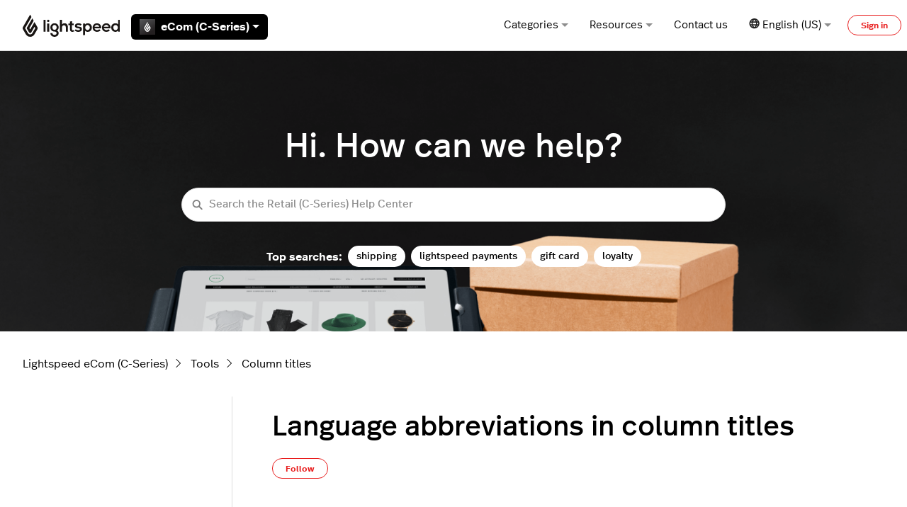

--- FILE ---
content_type: text/html; charset=utf-8
request_url: https://ecom-support.lightspeedhq.com/hc/en-us/articles/360016065494-Language-abbreviations-in-column-titles
body_size: 18904
content:
<!DOCTYPE html>
<html dir="ltr" lang="en-US">
<head>
  <meta charset="utf-8" />
  <!-- v26880 -->


  <title>Language abbreviations in column titles &ndash; Lightspeed eCom (C-Series)</title>

  

  <meta name="description" content="eCom recognizes only English system column titles. To ensure Lightspeed eCom can map each column to a field automatically, do not..." /><meta property="og:image" content="https://ecom-support.lightspeedhq.com/hc/theming_assets/01JVWN4QBD2EGSV57EW79XRYQR" />
<meta property="og:type" content="website" />
<meta property="og:site_name" content="Lightspeed eCom (C-Series)" />
<meta property="og:title" content="Language abbreviations in column titles" />
<meta property="og:description" content="eCom recognizes only English system column titles. To ensure Lightspeed eCom can map each column to a field automatically, do not translate the system column name. For example, a Dutch user's produ..." />
<meta property="og:url" content="https://ecom-support.lightspeedhq.com/hc/en-us/articles/360016065494-Language-abbreviations-in-column-titles" />
<link rel="canonical" href="https://ecom-support.lightspeedhq.com/hc/en-us/articles/360016065494-Language-abbreviations-in-column-titles">
<link rel="alternate" hreflang="de" href="https://ecom-support.lightspeedhq.com/hc/de/articles/360016065494-Sprachenk%C3%BCrzel-in-den-Spaltentiteln">
<link rel="alternate" hreflang="en-us" href="https://ecom-support.lightspeedhq.com/hc/en-us/articles/360016065494-Language-abbreviations-in-column-titles">
<link rel="alternate" hreflang="fr" href="https://ecom-support.lightspeedhq.com/hc/fr/articles/360016065494-Abr%C3%A9viations-des-langues-dans-les-titres-de-colonnes">
<link rel="alternate" hreflang="nl" href="https://ecom-support.lightspeedhq.com/hc/nl/articles/360016065494-Taalafkortingen-in-kolomtitels">
<link rel="alternate" hreflang="x-default" href="https://ecom-support.lightspeedhq.com/hc/en-us/articles/360016065494-Language-abbreviations-in-column-titles">

  <link rel="stylesheet" href="//static.zdassets.com/hc/assets/application-f34d73e002337ab267a13449ad9d7955.css" media="all" id="stylesheet" />
  <link rel="stylesheet" type="text/css" href="/hc/theming_assets/821742/757847/style.css?digest=37271737931291">

  <link rel="icon" type="image/x-icon" href="/hc/theming_assets/01HZPAT3EPX2KEXZPBXZTNPJ25">

    

  <meta content="width=device-width, initial-scale=1.0" name="viewport" />

<!-- Google Tag Manager -->
<script>(function(w,d,s,l,i){w[l]=w[l]||[];w[l].push({'gtm.start':
new Date().getTime(),event:'gtm.js'});var f=d.getElementsByTagName(s)[0],
j=d.createElement(s),dl=l!='dataLayer'?'&l='+l:'';j.async=true;j.src=
'https://www.googletagmanager.com/gtm.js?id='+i+dl;f.parentNode.insertBefore(j,f);
})(window,document,'script','dataLayer','GTM-K3MX6D5');</script>
<!-- End Google Tag Manager -->


<script type="text/javascript">

  window.Theme = Object.assign(window.Theme || {}, {
    assets: {},
    locale: "en-us",
    subdomain: window.location.hostname.split('.')[0],
  	product: "c-series", // Ops Portal
  	series: "eCom (C-Series)",
    signedIn: false,
  });
  
  window.intercomSettings = {
    app_id: "wk5n0598",
    custom_launcher_selector: "#launch_intercom",
  	product: "c-series"
  };
  
  window.OpsPortalUrl = 'https://supportops.lightspeedservices.io';

  
  Theme.excludedObjects = [
9164857632155,
10735853441819,
  ];

  
  Theme.blocks = {
    newRequestPage: [
      {
        title: "Chat",
        description: "Chat with us by clicking <b>Chat</b> at the bottom-right of your screen.",
        label: "Learn more below",
        html_url: "https://ecom-support.lightspeedhq.com/hc/requests/new#option-1",
        image: "/hc/theming_assets/01HZPASVNRD1BFS0CFXH7S7SDC"
      },
      {
        title: "FAQ",
        description: "View answers to our most frequently asked questions.",
        label: "FAQ",
        html_url: "https://ecom-support.lightspeedhq.com/hc/en-us/articles/8506744144795",
        image: "/hc/theming_assets/01HZPASWHCYHG7AK7MD8V6F0YH"
      }
    ],
    errorPage: [
      {
        title: "Getting started",
        description: "Everything you need to start using Lightspeed.",
        label: "Learn more",
        html_url: "https://ecom-support.lightspeedhq.com/hc/categories/8356972112667",
        image: "/hc/theming_assets/01HZPASWNPT5FXSP7M8VNRYW09"
      },
      {
        title: "Payment processing",
        description: "Learn how to accept payment from your customers.",
        label: "Learn more",
        html_url: "https://ecom-support.lightspeedhq.com/hc/categories/8357167504155",
        image: "/hc/theming_assets/01HZPASWNPT5FXSP7M8VNRYW09"
      },
      {
        title: "Video tutorials",
        description: "Visit our Video Help Center for product setup and other helpful tutorials.",
        label: "Watch now",
        html_url: "https://www.youtube.com/c/LightspeedRetailVideoHelpCenter",
        image: "/hc/theming_assets/01HZPASWNPT5FXSP7M8VNRYW09"
      }
    ]
  }
  
  Theme.blocks.newRequestPage.forEach(function(block) {
  if (block.title === "Chat") {
    delete block.label;
    delete block.html_url;
  }
});

</script>

<script type="text/javascript" src="/hc/theming_assets/01HZPASXD898C8GE74YYFBPEZ8"></script>


<link rel="stylesheet" href="/hc/theming_assets/01HZPASSSZGMKVNZQQD70HJ41Z">
<link rel="stylesheet" href="/hc/theming_assets/01HZPASWD6DHM1EEDA87TW85BJ">
<link rel="stylesheet" href="https://use.fontawesome.com/releases/v6.1.1/css/all.css"><link rel="stylesheet" href="/hc/theming_assets/01HZPASZPZT4AFSQH111QCWQG0"><link rel="stylesheet" href="https://cdn.jsdelivr.net/gh/fancyapps/fancybox@3.5.7/dist/jquery.fancybox.min.css">
<link rel="stylesheet" href="https://cdn.jsdelivr.net/npm/swiper@7.0.9/swiper-bundle.min.css">


<style id="settings-styles">
  .note::before { content: "Note"; }
  .warning::before { content: "Caution"; }
  
    
    .hero .svg-shape { fill: #fff; }
    
    
</style>


<link rel="preconnect" href="https://fonts.googleapis.com">
<link rel="preconnect" href="https://fonts.gstatic.com" crossorigin>

  
</head>
<body class="">
  
  
  

  <a class="sr-only sr-only-focusable" tabindex="1" href="#page-container">
  Skip to main content
</a>

<!-- Google Tag Manager (noscript) -->
<noscript><iframe src="https://www.googletagmanager.com/ns.html?id=GTM-K3MX6D5"
height="0" width="0" style="display:none;visibility:hidden"></iframe></noscript>
<!-- End Google Tag Manager (noscript) -->


<div class="relative p-4 mb-4 text-white bg-notification text-notification transition opacity-100" id="outage-banner" hidden>
  <div class="flex align-items-start">
      <svg class="svg-icon fill-current bottom-0 font-size-3xl mr-3" viewBox="0 0 24 24"
           xmlns="http://www.w3.org/2000/svg">
          <g stroke="none" stroke-width="1" fill-rule="evenodd">
              <rect opacity="0" x="0" y="0" width="24" height="24"></rect>
              <circle opacity="0.3" cx="12" cy="12" r="10"></circle>
              <rect x="11" y="7" width="2" height="8" rx="1"></rect>
              <rect x="11" y="16" width="2" height="2" rx="1"></rect>
          </g>
      </svg>
      <p class="m-1 font-medium mr-auto" id="outage-message">
          <!-- Outage message goes here -->
      </p>
      <button class="not-a-button js-close" id="outage-close">
          <svg class="svg-icon font-size-2xl fill-current cursor-pointer"
               xmlns="http://www.w3.org/2000/svg"
               viewBox="0 0 32 32">
              <path d="M17.414,16l9.293-9.293c0.391-0.391,0.391-1.023,0-1.414s-1.023-0.391-1.414,0L16,14.586L6.707,5.293  c-0.391-0.391-1.023-0.391-1.414,0s-0.391,1.023,0,1.414L14.586,16l-9.293,9.293c-0.391,0.391-0.391,1.023,0,1.414  C5.488,26.902,5.744,27,6,27s0.512-0.098,0.707-0.293L16,17.414l9.293,9.293C25.488,26.902,25.744,27,26,27s0.512-0.098,0.707-0.293  c0.391-0.391,0.391-1.023,0-1.414L17.414,16z" />
          </svg>
      </button>
  </div>
</div><div class="layout flex flex-1 flex-column" x-data="Widgets.mobileMenu">

  
  <header class="header relative border-bottom"
    x-data="Widgets.header({ isFixed: false, isSticky: false })"
    :class="{ 'border-bottom': !isFixed }">

    <nav class="navbar container h-full" :class="{ 'text-header': isOpen }">

      
      <div class="flex align-items-center logomobile-top mr-auto">

        <a class="navbar-brand" href="/hc/en-us">
          <img class="block img-fluid z-100" id="logo" src="/hc/theming_assets/01JVWN4QBD2EGSV57EW79XRYQR" alt="Lightspeed eCom (C-Series) Help Center home page" />
        </a>

    
        <div class="relative h-full font-semibold ml-4 seriesmobile-top" x-data="Widgets.dropdown({ series: 'eCom (C-Series)' })" @click.away="close">
          <button class="flex align-items-center px-3 py-1 mt-1 bg-black text-white border-radius not-a-button w-full" aria-haspopup="true" :aria-expanded="isExpanded" x-ref="toggle">
            
            
            
            
              <img class="mr-2" src="/hc/theming_assets/01HZPASZV906ESEA3BKNJQAD9R" alt="eCom (C-Series)" width="22" height="22" />
                             
                 eCom (C-Series)
                 
            
            
            
            
            
            
            
            

            <svg class="ml-1 fill-current" width="10" height="5" xmlns="http://www.w3.org/2000/svg" viewBox="0 0 10 5" aria-hidden="true" :class="{ 'rotate-180': isExpanded }">
              <path d="M1237.794-11472.48l5,5,5-5Z" transform="translate(-1237.794 11472.48)"/>
            </svg>
          </button>
          <div class="z-dropdown mt-2 bg-white absolute border border-radius shadow-md min-w-dropdown" x-ref="menu" x-cloak x-show="isExpanded" :aria-expanded="isExpanded">
            <div class="py-2 font-size-sm text-left">
              <a class="dropdown-item flex align-items-center" :class="{ 'hidden': series === $el.innerText.trim() }" href="https://x-series-support.lightspeedhq.com" target="_blank">
                <img class="mr-2" src="/hc/theming_assets/01HZPASYTM3M77MDET4X8NW63Y" alt="Retail (X-Series)" width="22" height="22" /> 
                
                Retail (X-Series)
                
              </a>
              <a class="dropdown-item flex align-items-center" :class="{ 'hidden': series === $el.innerText.trim() }" href="https://support.ecwid.com" target="_blank">
                <img class="mr-2" src="/hc/theming_assets/01HZPASYTM3M77MDET4X8NW63Y" alt="Retail (E-Series)" width="22" height="22" /> 
                
                eCom (E-Series)
                
              </a>
              <a class="dropdown-item flex align-items-center" :class="{ 'hidden': series === $el.innerText.trim() }" href="https://retail-support.lightspeedhq.com/" target="_blank">
                <img class="mr-2" src="/hc/theming_assets/01HZPASZV906ESEA3BKNJQAD9R" alt="Retail (R-Series)" width="22" height="22" /> 
                
                Retail (R-Series)
                
              </a>
              <a class="dropdown-item flex align-items-center" :class="{ 'hidden': series === $el.innerText.trim() }" href="https://ecom-support.lightspeedhq.com/" target="_blank">
                <img class="mr-2" src="/hc/theming_assets/01HZPASZV906ESEA3BKNJQAD9R" alt="Retail (C-Series)" width="22" height="22" /> 
                
                eCom (C-Series)
                
              </a>
              
              <a class="dropdown-item flex align-items-center" :class="{ 'hidden': series === $el.innerText.trim() }" href="https://shopkeep-support.lightspeedhq.com/" target="_blank">
                <img class="mr-2" src="/hc/theming_assets/01HZPASXHZXPHVVXFR9QGMHCZZ" alt="Retail (R-Series)" width="22" height="22" /> 
                Retail (S-Series)
                
              </a>
              <a class="dropdown-item flex align-items-center" :class="{ 'hidden': series === $el.innerText.trim() }" href="https://k-series-support.lightspeedhq.com" target="_blank">
                <img class="mr-2" src="/hc/theming_assets/01HZPASTBGC9QW7GPM6D44Z19W" alt="Restaurant (K-Series)" width="22" height="22" /> 
                
                Restaurant (K-Series)
                
              </a>
              <a class="dropdown-item flex align-items-center" :class="{ 'hidden': series === $el.innerText.trim() }" href="https://resto-support.lightspeedhq.com" target="_blank">
                <img class="mr-2" src="/hc/theming_assets/01HZPASZ348FZ3D7V8KFH97YSJ" alt="Restaurant (L-Series)" width="22" height="22" /> 
                
                Restaurant (L-Series)
                
              </a>
              
              <a class="dropdown-item flex align-items-center" :class="{ 'hidden': series === $el.innerText.trim() }" href="https://help.upserve.com/s/" target="_blank">
                <img class="mr-2" src="/hc/theming_assets/01HZPASY3WFY1XGEASW0VRZ1WC" alt="Restaurant (U-Series)" width="22" height="22" /> 
                Restaurant (U-Series)
                
              </a>
              
              <a class="dropdown-item flex align-items-center" :class="{ 'hidden': series === $el.innerText.trim() }" href="https://support.kounta.com" target="_blank">
                <img class="mr-2" src="/hc/theming_assets/01HZPASTW254WW037VC2V0F8GD" alt="Restaurant (O-Series)" width="22" height="22" /> 
                Restaurant (O-Series)
                
              </a>
              
              <a class="dropdown-item flex align-items-center" :class="{ 'hidden': series === $el.innerText.trim() }" href="https://support.gastrofix.com/hc/de" target="_blank">
              <img class="mr-2" src="/hc/theming_assets/01HZPASXPT19QTWEA6Z291437V" alt="Restaurant (G-Series)" width="22" height="22" /> 
             Restaurant (G-Series)
             </a>
             
              <a class="dropdown-item flex align-items-center" :class="{ 'hidden': series === $el.innerText.trim() }" href="https://golf-support.lightspeedhq.com" target="_blank">
                <img class="mr-2" src="/hc/theming_assets/01HZPASVD71G6QSW3Y91ZXMK5S" alt="Lightspeed Golf" width="22" height="22" /> 
                
                Lightspeed Golf
                
              </a>
            </div>
          </div>

        </div>

      </div>


      
      <button class="navbar-toggle ml-2 xl:hidden" x-data x-ref="toggle" :aria-expanded="isOpen && 'true'" @click="toggle" @keydown.escape="toggle">
        <span></span>
        <span class="sr-only">Toggle navigation menu</span>
      </button>

      
      <div class="nav menu menu-standard menu-links-right align-items-center xl:flex xl:font-size-md xl:menu-expanded xl:justify-content-end"
        x-cloak x-show="isOpen" :class="{ 'text-header': isOpen }"
        x-transition:enter="transition-fast"
        x-transition:enter-start="opacity-0"
        x-transition:enter-end="opacity-100"
        x-transition:leave="transition-fast"
        x-transition:leave-start="opacity-100 text-header"
        x-transition:leave-end="opacity-0 text-header">

        
          
          <div data-element="template" data-template="category-dropdown"></div> 
        
        <div class="relative h-full" x-data="Widgets.dropdown()" @click.away="close">
          <button class="nav-link inline-flex justify-content-center align-items-center not-a-button w-full" aria-haspopup="true" :aria-expanded="isExpanded" x-ref="toggle">
            Resources
<svg class="ml-1 text-gray-600 fill-current" width="10" height="5" xmlns="http://www.w3.org/2000/svg" viewBox="0 0 10 5" aria-hidden="true" :class="{ 'rotate-180': isExpanded }">
              <path d="M1237.794-11472.48l5,5,5-5Z" transform="translate(-1237.794 11472.48)"/>
            </svg>
          </button>
          <div class="z-dropdown bg-white xl:mt-2 xl:absolute xl:border xl:border-radius xl:shadow-md xl:min-w-dropdown" x-ref="menu" x-cloak x-show="isExpanded" :aria-expanded="isExpanded">
            <div class="py-2 font-size-sm xl:text-left">
              <a class="dropdown-item" href="https://www.youtube.com/c/LightspeedRetailVideoHelpCenter" target="_blank">
                Video Help Center
              </a>
               <a class="dropdown-item" href="https://www.lightspeedhq.com/security/" target="_blank">
                Lightspeed Trust Center
              </a>
              <a class="dropdown-item" href="https://www.lightspeedhq.com/blog/" target="_blank">
                Lightspeed blog
              </a>
              <hr class="hr my-2 hidden xl:block" />
              <div class="dropdown-item" data-element="system-status" data-subdomain="lightspeedretail" data-template="status"></div>
              <template id="tmpl-status">
                <% if (indicator) { %>
                  <a class="inline-flex align-items-center text-inherit hover:text-inherit hover:no-underline" href="https://<%= subdomain %>.statuspage.io" target="_blank">
                    <% if (indicator === "critical") { %><span class="w-2 h-2 flex-shrink-0 bg-red-500 circle"></span><% } %>
                    <% if (indicator === "major") { %><span class="w-2 h-2 flex-shrink-0 bg-orange-500 circle"></span><% } %>
                    <% if (indicator === "minor") { %><span class="w-2 h-2 flex-shrink-0 bg-orange-500 circle"></span><% } %>
                    <% if (indicator === "none") { %><span class="w-2 h-2 flex-shrink-0 bg-green-500 circle"></span><% } %>
                    <% if (["critical", "major", "minor", "none"].indexOf(indicator) === -1) { %><span class="w-2 h-2 flex-shrink-0 bg-gray-500 circle"></span><% } %>
                    <span class="ml-2 xl:ml-3"><%= description %></span>
                  </a>
                <% } %>
              </template>
            </div>
          </div>
        </div>

        
        
        
          <a class="nav-link header-link get-help" href="" id="launch_intercom">Contact us</a>
        
        
        
        
        
          
          <div class="relative" x-data="Widgets.dropdown" @click.away="close">
            <button class="nav-link not-a-button xl:h-full w-full" aria-haspopup="true" :aria-expanded="isExpanded" x-ref="toggle">
              <svg class="svg-icon text-gray-700 fill-current" fill="none" viewBox="0 0 24 24" xmlns="http://www.w3.org/2000/svg">
                <path fill-rule="evenodd" clip-rule="evenodd" d="M5.95 13.322a14.277 14.277 0 0 1 .004-3.835H3.502a8.893 8.893 0 0 0-.005 3.835H5.95Zm.586 2.532H4.481a8.9 8.9 0 0 0 3.892 3.58 13.14 13.14 0 0 1-1.837-3.58Zm2.76 0h5.715c-.665 1.476-1.652 2.74-2.858 3.679-1.206-.939-2.192-2.203-2.858-3.68Zm6.49-2.532H8.52a11.057 11.057 0 0 1 .004-3.835h7.259a11.051 11.051 0 0 1 .004 3.835Zm1.984 2.532a13.141 13.141 0 0 1-1.837 3.58 8.9 8.9 0 0 0 3.893-3.58H17.77Zm3.04-2.532h-2.454a14.278 14.278 0 0 0-.003-3.835h2.452a8.89 8.89 0 0 1 .005 3.835ZM12.153 3.299c-1.2.933-2.182 2.19-2.847 3.656H15c-.665-1.466-1.648-2.723-2.848-3.656Zm5.61 3.656h2.05a8.9 8.9 0 0 0-3.88-3.557 13.138 13.138 0 0 1 1.83 3.557Zm-13.269 0h2.05c.437-1.3 1.058-2.499 1.83-3.557a8.9 8.9 0 0 0-3.88 3.557Zm7.66-6.933c6.292 0 11.393 5.101 11.393 11.394 0 6.292-5.101 11.394-11.394 11.394C5.861 22.81.76 17.708.76 11.416.76 5.123 5.86.022 12.153.022Z" fill="#222"></path>
              </svg>
              <span class="inline-flex align-items-center">
                
                  
                    English (US)
                  
                  
                  
                  
                  
                
                <svg class="ml-1 text-gray-600 fill-current" width="10" height="5" xmlns="http://www.w3.org/2000/svg" viewBox="0 0 10 5" aria-hidden="true" :class="{ 'rotate-180': isExpanded }">
                  <path d="M1237.794-11472.48l5,5,5-5Z" transform="translate(-1237.794 11472.48)"/>
                </svg>
              </span>
            </button>
            <div class="z-dropdown xl:absolute xl:my-2 xl:bg-white xl:border xl:border-radius xl:shadow-md xl:min-w-dropdown" x-ref="menu" x-cloak x-show="isExpanded">
              <div class="py-2 font-size-sm xl:text-left">
                
                  <a class="dropdown-item" href="/hc/change_language/de?return_to=%2Fhc%2Fde%2Farticles%2F360016065494-Sprachenk%25C3%25BCrzel-in-den-Spaltentiteln" dir="ltr" rel="nofollow">
                    
                  
                  
                  
                    Deutsch
                  
                  
                  </a>
                
                  <a class="dropdown-item" href="/hc/change_language/fr?return_to=%2Fhc%2Ffr%2Farticles%2F360016065494-Abr%25C3%25A9viations-des-langues-dans-les-titres-de-colonnes" dir="ltr" rel="nofollow">
                    
                  
                    Français
                  
                  
                  
                  
                  </a>
                
                  <a class="dropdown-item" href="/hc/change_language/nl?return_to=%2Fhc%2Fnl%2Farticles%2F360016065494-Taalafkortingen-in-kolomtitels" dir="ltr" rel="nofollow">
                    
                  
                  
                  
                  
                    Nederlands
                  
                  </a>
                
              </div>
            </div>
          </div>
        
          <a class="button button-outline-primary button-sm m-2 xl:my-0" href="/hc/en-us/signin?return_to=https%3A%2F%2Fecom-support.lightspeedhq.com%2Fhc%2Fen-us%2Farticles%2F360016065494-Language-abbreviations-in-column-titles">
            Sign in
          </a>
        </div>

    </nav>
  </header> 


  
    <template id="tmpl-category-dropdown">
      <div class="relative h-full" x-data="Widgets.dropdown" @click.away="close">
        <button class="nav-link inline-flex justify-content-center align-items-center not-a-button w-full" aria-haspopup="true" :aria-expanded="isExpanded" x-ref="toggle">
          Categories
          <svg class="ml-1 text-gray-600 fill-current" width="10" height="5" xmlns="http://www.w3.org/2000/svg" viewBox="0 0 10 5" aria-hidden="true" :class="{ 'rotate-180': isExpanded }">
            <path d="M1237.794-11472.48l5,5,5-5Z" transform="translate(-1237.794 11472.48)"/>
          </svg>
        </button>
        <div class="z-dropdown bg-white xl:mt-2 xl:absolute xl:border xl:border-radius xl:shadow-md xl:min-w-dropdown" x-ref="menu" x-cloak x-show="isExpanded" :aria-expanded="isExpanded">
          <div class="py-2 font-size-sm xl:text-left" x-data="Widgets.categories" x-init="getCategories">
            <template x-for="category in categories">
              <a class="dropdown-item" :href="category.html_url" x-text="category.name"></a>
            </template>
          </div>
        </div>
      </div>
    </template>
  

  <main role="main">
    
<div class="hero relative overflow-hidden">

  
  <div class="relative container z-30 py-6 lg:py-8">

    
    <div class="text-center">
        <h1>
          Hi. How can we help?
          </h1>
      </div>

  
    <div class="search search-lg my-3 text-base font-size-sm rounded shadow max-w-md md:my-5 md:font-size-md mx-auto">
      <h2 class="sr-only">Search</h2>
        
          <form role="search" class="form-field mb-0" data-search="" data-instant="true" autocomplete="off" action="/hc/en-us/search" accept-charset="UTF-8" method="get"><input type="hidden" name="utf8" value="&#x2713;" autocomplete="off" /><input type="hidden" name="category" id="category" value="8357857963163" autocomplete="off" />
<input type="search" name="query" id="query" placeholder="Search the Retail (C-Series) Help Center" autocomplete="off" aria-label="Search the Retail (C-Series) Help Center" /></form>
        
      <svg class="search-icon transition text-primary" xmlns="http://www.w3.org/2000/svg" viewBox="0 0 12 12" aria-hidden="true">
        <use xlink:href="#icon-search" />
      </svg>
    </div>
        
        <div id="popular-keywords" style="font-weight:600">
          <script type="text/javascript">
            ready(function() {
              Util.renderTemplate(document.getElementById('popular-keywords'), 'popular-keywords', {
                keywords: 'shipping, lightspeed payments, gift card, loyalty'
              });
            })
          </script>
        </div>
      </div>
      
      <div class="absolute z-20 top-0 left-0 h-full w-full bg-home bg-cover bg-center"></div>
    
  <div class="absolute z-10 top-0 left-0 h-full w-full bg-hero"></div></div> 

<div class="container py-6" id="page-container">

  
  <nav class="mb-6">
    <ol class="breadcrumbs">
  
    <li title="Lightspeed eCom (C-Series)">
      
        <a href="/hc/en-us">Lightspeed eCom (C-Series)</a>
      
    </li>
  
    <li title="Tools">
      
        <a href="/hc/en-us/categories/8357857963163-Tools">Tools</a>
      
    </li>
  
    <li title="Column titles">
      
        <a href="/hc/en-us/sections/8357874845979-Column-titles">Column titles</a>
      
    </li>
  
</ol>

  </nav>

  <div class="row row-lg">

    <article class="col" itemscope itemtype="http://schema.org/Article">

      
      <header class="mb-7">
        <h1 class="font-size-4xl my-4" title="Language abbreviations in column titles" itemprop="name">
          Language abbreviations in column titles
          
        </h1>

        
        <div class="flex">
          <div class="media">
            
            

            
              
              <div class="subscribe-article">
                <div data-helper="subscribe" data-json="{&quot;item&quot;:&quot;article&quot;,&quot;url&quot;:&quot;/hc/en-us/articles/360016065494-Language-abbreviations-in-column-titles/subscription.json&quot;,&quot;follow_label&quot;:&quot;Follow&quot;,&quot;unfollow_label&quot;:&quot;Unfollow&quot;,&quot;following_label&quot;:&quot;Following&quot;,&quot;can_subscribe&quot;:true,&quot;is_subscribed&quot;:false}"></div>
              </div>
            
          </div>
        </div>

      </header>

      
      <section class="content article-content mb-6" itemprop="articleBody">
              
              <div id="table-of-contents" data-element="table-of-contents" data-template="table-of-contents" data-selector=".content h2"></div>
            
        <div class="tab-content">
<p>eCom recognizes only English system column titles. To ensure Lightspeed eCom can map each column to a field automatically, do not translate the system column name. For example, a Dutch user's product worksheet should contain <code>XX_Title_Short</code> in English, even though they have a Dutch interface.</p>
<div id="1111" class="tab-pane fade in active">
<p>To import translations for multiple languages, make sure to add to them to the eCom Back Office first. You can add languages by going to your eCom Back Office &gt; <strong>Settings</strong> &gt; <strong>Store Country</strong>. </p>
</div>
<h2 id="01H7WSXN6CXS864ET3PS3TQBWC">Example 1</h2>
<p>Inside each section of this article, found by clicking the buttons at the top of the page, you will find column titles that contain XX, like this: <code>XX_Title_Short</code>. These column titles have placeholder for their language abbreviation <span style="font-weight: 400;">represented here</span> as <em>XX</em>. When creating your data file, use this Language table to add the <span style="font-weight: 400;">correct</span> abbreviation for your translated <span style="font-weight: 400;">columns</span>.</p>
<p>These product columns support multiple translations using language codes.</p>
<ul>
<li>Title</li>
<li>Full title</li>
<li>Description</li>
<li>Content</li>
<li>URL</li>
<li>Variant title</li>
<li>Category titles</li>
<li>Meta title</li>
<li>Meta description</li>
<li>Meta keywords</li>
</ul>
<h2 id="01H7WSXN6CCEZ0SVB7MC9PZ9WX">Example 2</h2>
<p>An export with a title in English (UK) will have <em>EN_</em> written before <em>Title_Short</em> to indicate it's language, like: <em>EN_Title_Short</em>. Likewise, a Dutch title would be: NL_Title_Short.</p>
<h2 id="01H7WSXN6CFXE5XZYV4WYQYVGB">
<a name="LanguageTable"></a><a style="color: unset;" href="#LanguageTable" target="_blank" rel="noopener">Language table</a>
</h2>
<table class="display dataTable">
<thead>
<tr>
<th> </th>
<th>Language</th>
<th>How the language is displayed in eCom</th>
<th>How the language is abbreviated in exports</th>
</tr>
</thead>
<tbody>
<tr style="height: 16.0pt;">
<td style="height: 16.0pt; width: 65pt;" width="87" height="21"><em>01</em></td>
<td style="height: 16.0pt; width: 65pt;" width="87" height="21"><em>Placeholder</em></td>
<td style="width: 65pt;" width="87"><em>X language</em></td>
<td style="width: 65pt;" width="87"><em>XX</em></td>
</tr>
<tr style="height: 16.0pt;">
<td style="height: 16.0pt; width: 65pt;" width="87" height="21">
<p>02</p>
</td>
<td style="height: 16.0pt; width: 65pt;" width="87" height="21">Dutch</td>
<td style="width: 65pt;" width="87">Nederlands</td>
<td style="width: 65pt;" width="87">NL</td>
</tr>
<tr style="height: 16.0pt;">
<td style="height: 16.0pt;" height="21">03</td>
<td style="height: 16.0pt;" height="21">German</td>
<td>Deutsch</td>
<td>DE</td>
</tr>
<tr style="height: 16.0pt;">
<td style="height: 16.0pt;" height="21">04</td>
<td style="height: 16.0pt;" height="21">English (UK)</td>
<td>English</td>
<td>EN</td>
</tr>
<tr style="height: 16.0pt;">
<td style="height: 16.0pt;" height="21">05</td>
<td style="height: 16.0pt;" height="21">French (FR)</td>
<td>Français</td>
<td>FR</td>
</tr>
<tr style="height: 16.0pt;">
<td style="height: 16.0pt;" height="21">06</td>
<td style="height: 16.0pt;" height="21">Spanish</td>
<td>Español</td>
<td>ES</td>
</tr>
<tr style="height: 16.0pt;">
<td style="height: 16.0pt;" height="21">07</td>
<td style="height: 16.0pt;" height="21">Italian</td>
<td>Italiano</td>
<td>IT</td>
</tr>
<tr style="height: 16.0pt;">
<td style="height: 16.0pt;" height="21">08</td>
<td style="height: 16.0pt;" height="21">Danish</td>
<td>Dansk</td>
<td>DA</td>
</tr>
<tr style="height: 16.0pt;">
<td style="height: 16.0pt;" height="21">09</td>
<td style="height: 16.0pt;" height="21">English (US)</td>
<td>English (US)</td>
<td>US</td>
</tr>
<tr style="height: 16.0pt;">
<td style="height: 16.0pt;" height="21">10</td>
<td style="height: 16.0pt;" height="21">French (CA)</td>
<td>Français (CA)</td>
<td>FC</td>
</tr>
<tr style="height: 16.0pt;">
<td style="height: 16.0pt;" height="21">11</td>
<td style="height: 16.0pt;" height="21">Norwegian</td>
<td>Norsk</td>
<td>NO</td>
</tr>
<tr style="height: 16.0pt;">
<td style="height: 16.0pt;" height="21">12</td>
<td style="height: 16.0pt;" height="21">Polish</td>
<td>Polski</td>
<td>PL</td>
</tr>
<tr style="height: 16.0pt;">
<td style="height: 16.0pt;" height="21">13</td>
<td style="height: 16.0pt;" height="21">Portuguese</td>
<td>Português</td>
<td>PT</td>
</tr>
<tr style="height: 16.0pt;">
<td style="height: 16.0pt;" height="21">14</td>
<td style="height: 16.0pt;" height="21">Russian</td>
<td>Pусский</td>
<td>RU</td>
</tr>
<tr style="height: 16.0pt;">
<td style="height: 16.0pt;" height="21">15</td>
<td style="height: 16.0pt;" height="21">Swedish</td>
<td>Svenska</td>
<td>SV</td>
</tr>
<tr style="height: 16.0pt;">
<td style="height: 16.0pt;" height="21">16</td>
<td style="height: 16.0pt;" height="21">Turkish</td>
<td>Türkçe</td>
<td>TR</td>
</tr>
<tr style="height: 16.0pt;">
<td style="height: 16.0pt;" height="21">17</td>
<td style="height: 16.0pt;" height="21">Greek</td>
<td>ελληνικά</td>
<td>EL</td>
</tr>
<tr style="height: 16.0pt;">
<td style="height: 16.0pt;" height="21">18</td>
<td style="height: 16.0pt;" height="21">Bulgarian</td>
<td>Български</td>
<td>BG</td>
</tr>
</tbody>
</table>
</div>
<div class="mdblock">
<h3 id="01H7WSXN6D9B8731J3HR0P2FER">Setup languages before importing</h3>
<p>Configure languages before importing by logging into your eCom Back Office and click <strong>Settings</strong> &gt; <strong>Store Country</strong>.</p>
</div>

        

        

      </section>

      
        
        
          <div class="py-4 my-6 text-center border-top border-bottom">
            <h4 class="font-medium">
              Was this article helpful?
            </h4>
            <div class="mb-4" role="group">
              <button type="button" class="button button-outline-primary" data-auth-action="signin" aria-label="This article was helpful" aria-pressed="false">
                <svg class="svg-icon fill-current" viewBox="0 0 507 512" xmlns="http://www.w3.org/2000/svg">
                  <path d="M330,512 C261,512 152,489 126,470 C119,466 116,459 116,452 L116,234 C116,228 119,221 124,217 C126,216 165,185 206,163 C256,135 291,96 300,71 C310,41 324,0 370,0 C392,0 409,12 419,33 C438,77 418,137 384,184 C407,189 434,196 451,201 C482,211 502,233 506,260 C510,288 496,317 467,338 C445,397 408,489 380,504 C370,510 352,512 330,512 Z M161,439 C203,456 333,475 358,465 C370,454 403,379 426,316 C428,312 431,308 434,305 C453,293 462,278 461,266 C459,256 450,248 437,243 C409,234 340,219 339,219 C331,218 325,212 322,204 C319,196 321,188 327,183 C377,129 386,73 377,51 C374,45 372,45 370,45 C359,45 354,52 342,86 C329,125 282,171 227,201 C201,216 174,235 161,245 L161,439 Z M73,454 L73,232 C73,211 57,195 37,195 C16,195 0,211 0,232 L0,454 C0,474 16,490 36,490 C56,490 73,474 73,454 Z"></path>
                </svg>
              </button>
              <button type="button" class="button button-outline-primary" data-auth-action="signin" aria-label="This article was not helpful" aria-pressed="false">
                <svg class="svg-icon fill-current" viewBox="0 0 507 512" xmlns="http://www.w3.org/2000/svg">
                  <path d="M177,0 C247,0 355,23 382,42 C388,46 391,53 391,60 L391,278 C391,284 388,291 383,295 C381,296 342,327 302,349 C251,377 216,416 208,441 C197,471 183,512 137,512 C115,512 98,500 88,479 C69,435 89,375 123,328 C100,323 73,316 56,311 C26,301 5,279 1,252 C-3,224 11,195 41,174 C63,116 100,23 127,8 C137,2 155,0 177,0 Z M346,73 C304,56 174,37 149,47 C137,58 104,133 81,196 C79,200 76,204 73,207 C54,219 45,234 46,246 C48,256 57,264 70,269 C98,278 167,293 168,293 C176,294 182,300 185,308 C188,316 186,324 180,329 C130,383 121,439 130,461 C133,467 135,467 137,467 C148,467 153,460 165,426 C178,387 225,341 280,311 C306,296 333,277 346,267 L346,73 Z M434,58 L434,280 C434,300 450,316 470,316 C491,316 507,300 507,280 L507,58 C507,38 491,22 470,22 C450,22 434,38 434,58 Z"></path>
                </svg>
              </button>
            </div>
            <span class="block text-gray-600 font-size-sm mb-4">0 out of 0 found this helpful</span>
          </div>
        
      

      
      <footer class="row my-6 hidden">
        
        
      </footer>

      

    </article>
      
      <aside class="relative flex-first lg:col lg:mr-6 lg:max-w-13 lg:border-right" data-element="navigation" data-template="article-list"></aside>
    
    <aside class="lg:col-4 hidden
          
        
      ">

      <div x-data="{ tableOfContents: false }" :class="{ 'sticky-top': tableOfContents }" @table-of-contents:render.camel="tableOfContents = $event.target.children.length > 0"></div>
    </aside>

  </div> 
</div> <script type="text/javascript">document.documentElement.classList.add('article-page', 'article-' + 360016065494)</script>


  
    
    <template id="tmpl-table-of-contents">
      <% if (items.length > 1) { %>
      <div class="border border-radius border-left-4 px-6 my-6 w-full">
          <h3>
              In this article
            </h3>
        <ol class="mb-6 list-unstyled font-size-md">
          <% items.forEach(function(item) { %>
          <li class="list-item">
            <a href="<%= item.html_url %>">
              <%= item.name %>
            </a>
            <%= partial('partial-table-of-contents', { items: item.children, partial: partial }) %>
          </li>
          <% }); %>
        </ol>
      </div>
      <% } %>
    </template>
  
    
  
 

  </main>

    
  <footer class="footer mt-6" id="footer">
    <div class="container py-7">

      <nav class="nav justify-content-between">
        <div class="flex my-2 logomobile-bottom">

          
         <a class="hover:no-underline" href="https://www.lightspeedhq.com/"> 
            <svg viewBox="0 0 500 110" height="36px" width="auto" style="padding-top: 1%" xmlns="http://www.w3.org/2000/svg"> 
              <path fill="#FFFFFF" d="M36.9,0.9 L41.9,9.6 C42.9,11.4 42.9,13.6 41.9,15.4 L12.1,67.1 L26.2,91.5 C28.4,95.3 32.5,97.7 36.9,97.7 C41.3,97.7 45.4,95.3 47.6,91.5 L61.7,67.1 L58,60.5 L42,88.2 C41,90 39,91.1 37,91.1 C34.9,91.1 33,90 32,88.2 L19.7,67.1 L47.4,19.1 L52.4,27.8 C53.4,29.6 53.4,31.8 52.4,33.6 L33.1,67.1 L36.9,73.7 L57.9,37.3 L71.7,61.2 C73.8,64.9 73.8,69.4 71.7,73.1 L57.7,97.4 C55.6,101.1 48.9,109.4 36.9,109.4 C24.9,109.4 18.3,101.1 16.1,97.4 L2.1,73.1 C-8.43769499e-15,69.4 -8.43769499e-15,64.9 2.1,61.2 L36.9,0.9"></path>
              <g fill="#fff" transform="translate(102.000000, 25.000000)">
                <rect x="0" y="1.8" width="9.7" height="57.3"></rect>
                <circle cx="22.7" cy="6.6" r="5.7"></circle>
                <rect x="17.8" y="19.3" width="9.8" height="39.8"></rect>
                <path d="M53.3,18.3 C42.2,18.3 33.2,26.1 33.2,38.5 C33.2,50.9 41,58.5 53.4,58.5 C58.3,58.5 63.5,61 63.5,66.5 C63.5,72 59.1,75.1 53.4,75.1 C47.7,75.1 43,71.7 43,66.5 L33.2,66.5 C33.2,77.2 41.8,84.3 53.4,84.3 C64.9,84.3 73.3,77.5 73.3,66.5 C73.3,61.4 71.7,56.6 65.1,53.3 C71.6,50.3 73.5,43.4 73.5,38.4 C73.5,26.1 64.4,18.3 53.3,18.3 L53.3,18.3 Z M53.4,50.4 C47.7,50.4 43,45.5 43,38.5 C43,31.6 47.7,26.5 53.4,26.5 C59.1,26.5 63.7,31.7 63.7,38.5 C63.7,45.4 59,50.4 53.4,50.4 L53.4,50.4 Z"></path>
                <path d="M101.9,18.3 C97.4,18.3 93.1,19.7 89.5,24.2 L89.5,1.7 L79.7,1.7 L79.7,59 L89.5,59 L89.5,38.8 C89.5,32.9 93.5,28 99.3,28 C104.5,28 108.3,31.1 108.3,38.3 L108.3,59 L118.1,59 L118.1,37.6 C118.2,25.9 113.2,18.3 101.9,18.3 L101.9,18.3 Z"></path>
                <path d="M142,52.3 C140.8,52.3 139.8,51.9 139.2,51.1 C138.6,50.3 138.3,49.1 138.3,47.3 L138.3,27.7 L146.2,27.7 L147.1,19.2 L138.4,19.2 L138.4,8.3 L128.5,9.4 L128.5,19.3 L121,19.3 L121,27.8 L128.5,27.8 L128.5,47.6 C128.5,51.7 129.5,54.8 131.4,56.9 C133.3,59 136.2,60.1 139.9,60.1 C141.6,60.1 143.2,59.9 144.9,59.4 C146.6,58.9 148.1,58.2 149.4,57.3 L146,51 C144.7,51.9 143.3,52.3 142,52.3 L142,52.3 Z"></path>
                <path d="M182.3,37.7 C178.3,35.2 173.6,34.9 169,34.6 C166.3,34.4 162.2,33.8 162.2,30.3 C162.2,27.8 164.8,26.4 169.5,26.4 C173.3,26.4 176.6,27.3 179.4,29.9 L184.9,23.5 C180.3,19.5 175.6,18.3 169.3,18.3 C162,18.3 152.4,21.5 152.4,30.7 C152.4,34.5 154.4,38 157.7,40 C161.4,42.3 166.2,42.6 170.3,43.1 C173.1,43.4 177.7,44.1 176.9,48 C176.4,50.7 173.1,51.5 170.8,51.6 C168.3,51.7 165.8,51.5 163.3,50.9 C160.7,50.2 158.6,49 156.3,47.5 L151.3,53.8 C151.6,54 151.9,54.3 151.9,54.3 C158.3,59.6 167.2,61.3 175.3,59.5 C181.4,58.1 186.6,53.7 186.6,47.1 C186.8,43.4 185.6,39.7 182.3,37.7 L182.3,37.7 Z"></path>
                <path d="M214.6,18.3 C210.1,18.3 204.8,20.2 201.7,24.6 L201.4,19.2 L191.9,19.2 L191.9,76.5 L201.7,75.4 L201.7,54.4 C204.5,58.7 210.6,60.1 214.8,60.1 C227.5,60.1 234.9,50.6 234.9,39.1 C234.9,27.4 226.8,18.3 214.6,18.3 L214.6,18.3 Z M213.8,51.6 C207.1,51.6 202.6,45.5 202.6,39.3 C202.6,33.1 206.8,26.5 213.8,26.5 C220.9,26.5 225,33.2 225,39.3 C225.1,45.5 220.5,51.6 213.8,51.6 L213.8,51.6 Z"></path>
                <path d="M247.7,42.7 C248.8,47.4 253.1,51.5 260.1,51.5 C263.7,51.5 268.5,49.7 270.8,47.4 L277.1,53.6 C272.9,57.9 266,60 260,60 C247.6,60 238.6,51.8 238.6,39.1 C238.6,27.1 247.9,18.3 259.3,18.3 C271.3,18.3 281.3,26.5 280.3,42.7 L247.7,42.7 L247.7,42.7 Z M270.8,35.2 C269.7,30.5 265,26.4 259.3,26.4 C254,26.4 249.1,30 247.7,35.2 L270.8,35.2 L270.8,35.2 Z"></path>
                <path d="M293.1,42.7 C294.2,47.4 298.5,51.5 305.5,51.5 C309.1,51.5 313.9,49.7 316.2,47.4 L322.5,53.6 C318.3,57.9 311.4,60 305.4,60 C293,60 284,51.8 284,39.1 C284,27.1 293.3,18.3 304.7,18.3 C316.7,18.3 326.7,26.5 325.7,42.7 L293.1,42.7 L293.1,42.7 Z M316.3,35.2 C315.2,30.5 310.5,26.4 304.8,26.4 C299.5,26.4 294.6,30 293.2,35.2 L316.3,35.2 L316.3,35.2 Z"></path>
                <path d="M349.4,60.1 C353.9,60.1 359.2,58.2 362.3,53.8 L362.6,59.1 L372.1,59.1 L372.1,1.8 L362.3,1.8 L362.3,24 C359.5,19.7 353.3,18.4 349.1,18.4 C336.4,18.4 329.1,27.8 329.1,39.4 C329.1,51 337.2,60.1 349.4,60.1 L349.4,60.1 Z M350.1,26.8 C356.8,26.8 361.3,32.9 361.3,39.1 C361.3,45.3 357.1,51.9 350.1,51.9 C343,51.9 338.9,45.2 338.9,39.1 C338.9,32.9 343.4,26.8 350.1,26.8 L350.1,26.8 Z"></path>
              </g>
            </svg>
          </a>

  
        <div class="relative h-full font-semibold ml-4 seriesmobile-top" x-data="Widgets.dropdown({ series: 'eCom (C-Series)' })" @click.away="close">
          <button class="flex align-items-center px-3 py-1 mt-1 bg-black text-white border-radius not-a-button w-full" aria-haspopup="true" :aria-expanded="isExpanded" x-ref="toggle">
            
            
            
            
              <img class="mr-2" src="/hc/theming_assets/01HZPASZV906ESEA3BKNJQAD9R" alt="eCom (C-Series)" width="22" height="22" />
                             
                 eCom (C-Series)
                 
            
            
            
            
            
            
            
            

            <svg class="ml-1 fill-current" width="10" height="5" xmlns="http://www.w3.org/2000/svg" viewBox="0 0 10 5" aria-hidden="true" :class="{ 'rotate-180': isExpanded }">
              <path d="M1237.794-11472.48l5,5,5-5Z" transform="translate(-1237.794 11472.48)"/>
            </svg>
          </button>
          <div class="z-dropdown mt-2 bg-white absolute border border-radius shadow-md min-w-dropdown" x-ref="menu" x-cloak x-show="isExpanded" :aria-expanded="isExpanded">
            <div class="py-2 font-size-sm text-left">
              <a class="dropdown-item flex align-items-center" :class="{ 'hidden': series === $el.innerText.trim() }" href="https://x-series-support.lightspeedhq.com" target="_blank">
                <img class="mr-2" src="/hc/theming_assets/01HZPASYTM3M77MDET4X8NW63Y" alt="Retail (X-Series)" width="22" height="22" /> 
                
                Retail (X-Series)
                
              </a>
              <a class="dropdown-item flex align-items-center" :class="{ 'hidden': series === $el.innerText.trim() }" href="https://support.ecwid.com" target="_blank">
                <img class="mr-2" src="/hc/theming_assets/01HZPASYTM3M77MDET4X8NW63Y" alt="Retail (E-Series)" width="22" height="22" /> 
                
                eCom (E-Series)
                
              </a>
              <a class="dropdown-item flex align-items-center" :class="{ 'hidden': series === $el.innerText.trim() }" href="https://retail-support.lightspeedhq.com/" target="_blank">
                <img class="mr-2" src="/hc/theming_assets/01HZPASZV906ESEA3BKNJQAD9R" alt="Retail (R-Series)" width="22" height="22" /> 
                
                Retail (R-Series)
                
              </a>
              <a class="dropdown-item flex align-items-center" :class="{ 'hidden': series === $el.innerText.trim() }" href="https://ecom-support.lightspeedhq.com/" target="_blank">
                <img class="mr-2" src="/hc/theming_assets/01HZPASZV906ESEA3BKNJQAD9R" alt="Retail (C-Series)" width="22" height="22" /> 
                
                eCom (C-Series)
                
              </a>
              
              <a class="dropdown-item flex align-items-center" :class="{ 'hidden': series === $el.innerText.trim() }" href="https://shopkeep-support.lightspeedhq.com/" target="_blank">
                <img class="mr-2" src="/hc/theming_assets/01HZPASXHZXPHVVXFR9QGMHCZZ" alt="Retail (R-Series)" width="22" height="22" /> 
                Retail (S-Series)
                
              </a>
              <a class="dropdown-item flex align-items-center" :class="{ 'hidden': series === $el.innerText.trim() }" href="https://k-series-support.lightspeedhq.com" target="_blank">
                <img class="mr-2" src="/hc/theming_assets/01HZPASTBGC9QW7GPM6D44Z19W" alt="Restaurant (K-Series)" width="22" height="22" /> 
                
                Restaurant (K-Series)
                
              </a>
              <a class="dropdown-item flex align-items-center" :class="{ 'hidden': series === $el.innerText.trim() }" href="https://resto-support.lightspeedhq.com" target="_blank">
                <img class="mr-2" src="/hc/theming_assets/01HZPASZ348FZ3D7V8KFH97YSJ" alt="Restaurant (L-Series)" width="22" height="22" /> 
                
                Restaurant (L-Series)
                
              </a>
              
              <a class="dropdown-item flex align-items-center" :class="{ 'hidden': series === $el.innerText.trim() }" href="https://help.upserve.com/s/" target="_blank">
                <img class="mr-2" src="/hc/theming_assets/01HZPASY3WFY1XGEASW0VRZ1WC" alt="Restaurant (U-Series)" width="22" height="22" /> 
                Restaurant (U-Series)
                
              </a>
              
              <a class="dropdown-item flex align-items-center" :class="{ 'hidden': series === $el.innerText.trim() }" href="https://support.kounta.com" target="_blank">
                <img class="mr-2" src="/hc/theming_assets/01HZPASTW254WW037VC2V0F8GD" alt="Restaurant (O-Series)" width="22" height="22" /> 
                Restaurant (O-Series)
                
              </a>
              
              <a class="dropdown-item flex align-items-center" :class="{ 'hidden': series === $el.innerText.trim() }" href="https://support.gastrofix.com/hc/de" target="_blank">
                <img class="mr-2" src="/hc/theming_assets/01HZPASXPT19QTWEA6Z291437V" alt="Restaurant (G-Series)" width="22" height="22" /> 
                Restaurant (G-Series)
                
              </a>
              <a class="dropdown-item flex align-items-center" :class="{ 'hidden': series === $el.innerText.trim() }" href="https://golf-support.lightspeedhq.com" target="_blank">
                <img class="mr-2" src="/hc/theming_assets/01HZPASVD71G6QSW3Y91ZXMK5S" alt="Lightspeed Golf" width="22" height="22" /> 
                
                Lightspeed Golf
                
              </a>
            </div>
          </div>

        </div>

      </div>

        <div class="flex flex-wrap my-2 -ml-4 md:ml-0">

          
            <a class="nav-link" href="https://www.facebook.com/LightspeedHQ/" target="_blank">
              <svg class="fill-current" width="28" height="28" xmlns="http://www.w3.org/2000/svg" viewBox="0 0 45 45" aria-hidden="true">
                <path d="M18.89,36.83h5.77V22.38h4l.43-4.84H24.66V14.78c0-1.14.23-1.59,1.33-1.59h3.13v-5h-4c-4.3,0-6.23,1.89-6.23,5.51v3.86h-3v4.9h3Z"></path>
              </svg>
            </a>
          
            <a class="nav-link" href="https://twitter.com/LightspeedHQ" target="_blank">
              <svg class="fill-current" width="28" height="28" xmlns="http://www.w3.org/2000/svg" viewBox="0 0 45 45" aria-hidden="true">
                <path d="M9.87,30.44A14.74,14.74,0,0,0,32.55,17.35a10.48,10.48,0,0,0,2.58-2.69,10.54,10.54,0,0,1-3,.82,5.22,5.22,0,0,0,2.28-2.87,10.55,10.55,0,0,1-3.3,1.26,5.18,5.18,0,0,0-8.83,4.73,14.7,14.7,0,0,1-10.68-5.42,5.18,5.18,0,0,0,1.6,6.92,5.07,5.07,0,0,1-2.35-.65A5.18,5.18,0,0,0,15,24.6a5.1,5.1,0,0,1-2.34.09,5.18,5.18,0,0,0,4.84,3.6A10.43,10.43,0,0,1,9.87,30.44Z"></path>
              </svg>
            </a>
          
            <a class="nav-link" href="https://www.instagram.com/lightspeedhq/" target="_blank">
              <svg class="fill-current" width="28" height="28" xmlns="http://www.w3.org/2000/svg" viewBox="0 0 45 45" aria-hidden="true">
                <path d="M22.5,11.84c3.47,0,3.88,0,5.25.08a7.3,7.3,0,0,1,2.42.44,4.41,4.41,0,0,1,2.47,2.47,7.3,7.3,0,0,1,.44,2.42c.07,1.37.08,1.78.08,5.25s0,3.88-.08,5.25a7.3,7.3,0,0,1-.44,2.42,4.41,4.41,0,0,1-2.47,2.47,7.3,7.3,0,0,1-2.42.44c-1.37.07-1.78.08-5.25.08s-3.88,0-5.25-.08a7.3,7.3,0,0,1-2.42-.44,4.41,4.41,0,0,1-2.47-2.47,7.3,7.3,0,0,1-.44-2.42c-.07-1.37-.08-1.78-.08-5.25s0-3.88.08-5.25a7.3,7.3,0,0,1,.44-2.42,4.41,4.41,0,0,1,2.47-2.47,7.3,7.3,0,0,1,2.42-.44c1.37-.07,1.78-.08,5.25-.08m0-2.34c-3.53,0-4,0-5.36.08a9.57,9.57,0,0,0-3.16.6,6.66,6.66,0,0,0-3.8,3.8,9.57,9.57,0,0,0-.6,3.16C9.51,18.53,9.5,19,9.5,22.5s0,4,.08,5.36a9.57,9.57,0,0,0,.6,3.16,6.66,6.66,0,0,0,3.8,3.8,9.57,9.57,0,0,0,3.16.6c1.39.07,1.83.08,5.36.08s4,0,5.36-.08a9.57,9.57,0,0,0,3.16-.6,6.66,6.66,0,0,0,3.8-3.8,9.57,9.57,0,0,0,.6-3.16c.07-1.39.08-1.83.08-5.36s0-4-.08-5.36a9.57,9.57,0,0,0-.6-3.16,6.66,6.66,0,0,0-3.8-3.8,9.57,9.57,0,0,0-3.16-.6C26.47,9.51,26,9.5,22.5,9.5"></path>
                <path d="M22.5,15.82a6.68,6.68,0,1,0,6.68,6.68,6.68,6.68,0,0,0-6.68-6.68m0,11a4.33,4.33,0,1,1,4.33-4.33,4.33,4.33,0,0,1-4.33,4.33"></path><path d="M31,15.56A1.56,1.56,0,1,1,29.44,14,1.56,1.56,0,0,1,31,15.56"></path>
              </svg>
            </a>
          
            <a class="nav-link" href="https://www.linkedin.com/company/lightspeedcommerce" target="_blank">
              <svg class="fill-current" width="28" height="28" xmlns="http://www.w3.org/2000/svg" viewBox="0 0 45 45" aria-hidden="true">
                <rect x="11.09" y="18.54" width="4.91" height="15.85"></rect>
                <path d="M13.52,16.46a2.93,2.93,0,1,0-2.91-2.93A2.92,2.92,0,0,0,13.52,16.46Z"></path>
                <path d="M23.84,26.07c0-2.23,1-3.56,3-3.56,1.8,0,2.67,1.28,2.67,3.56v8.32h4.89v-10c0-4.24-2.41-6.3-5.77-6.3a5.52,5.52,0,0,0-4.78,2.62V18.54H19.13V34.39h4.71Z"></path>
              </svg>
            </a>
          
            <a class="nav-link" href="https://www.youtube.com/c/LightspeedRetailVideoHelpCenter" target="_blank">
              <svg class="fill-current" width="28" height="28" xmlns="http://www.w3.org/2000/svg" viewBox="0 0 45 45" aria-hidden="true">
                <path d="M37.83,14.75A4,4,0,0,0,35,11.9c-2.49-.67-12.5-.67-12.5-.67s-10,0-12.5.67a4,4,0,0,0-2.83,2.85A42.07,42.07,0,0,0,6.5,22.5a42.07,42.07,0,0,0,.67,7.75A4,4,0,0,0,10,33.1c2.49.67,12.5.67,12.5.67s10,0,12.5-.67a4,4,0,0,0,2.83-2.85,42.07,42.07,0,0,0,.67-7.75A42.07,42.07,0,0,0,37.83,14.75ZM19.23,27.26V17.74l8.36,4.76Z"></path>
              </svg>
            </a>
          <br class="md:hidden">

          
            <a class="nav-link align-self-start" href="https://ecom-support.lightspeedhq.com/hc/articles/360000593913" :target="$el.host !== window.location.host ? '_blank' : 'self'">
              
              
            </a>
          
            
            <div class="relative" x-data="Widgets.dropdown" @click.away="close">
              <button class="nav-link not-a-button" aria-haspopup="true" :aria-expanded="isExpanded" x-ref="toggle">
                <svg class="svg-icon mr-1 fill-current hidden" xmlns="http://www.w3.org/2000/svg" viewBox="0 0 24 24" aria-hidden="true">
                  <use xlink:href="#icon-locales" />
                </svg>
                English (US)
                <svg class="svg-icon" xmlns="http://www.w3.org/2000/svg" viewBox="0 0 12 12" aria-hidden="true" :class="{ 'rotate-180': isExpanded }">
                  <use xlink:href="#icon-chevron-down" />
                </svg>
              </button>
              <div class="z-dropdown absolute my-2 bg-white border border-radius shadow-md min-w-dropdown" x-ref="menu" x-cloak x-show="isExpanded">
                <div class="py-2 font-size-sm text-left">
                  
                    <a class="dropdown-item" href="/hc/change_language/de?return_to=%2Fhc%2Fde%2Farticles%2F360016065494-Sprachenk%25C3%25BCrzel-in-den-Spaltentiteln" dir="ltr" rel="nofollow">
                      Deutsch
                    </a>
                  
                    <a class="dropdown-item" href="/hc/change_language/fr?return_to=%2Fhc%2Ffr%2Farticles%2F360016065494-Abr%25C3%25A9viations-des-langues-dans-les-titres-de-colonnes" dir="ltr" rel="nofollow">
                      Français
                    </a>
                  
                    <a class="dropdown-item" href="/hc/change_language/nl?return_to=%2Fhc%2Fnl%2Farticles%2F360016065494-Taalafkortingen-in-kolomtitels" dir="ltr" rel="nofollow">
                      Nederlands
                    </a>
                  
                </div>
              </div>
            </div>
          </div>
      </nav>

      
      <p class="font-size-sm text-white">
        Lightspeed® 2025
      </p>

      
      <div
        class="fixed bottom-10p right-0"
        data-element="back-to-top"
        data-template="back-to-top-link"
        data-threshold="250px">
      </div>

    </div>
  </footer> 

</div> 


<script type="text/javascript" src="/hc/theming_assets/01HZPASVV21PY43Q6512X1R65Q" defer></script>
<script type="text/javascript" src="/hc/theming_assets/01HZPAST70NQM247WMJ0Q2X2DG" defer></script>
<script type="text/javascript" src="/hc/theming_assets/01HZPAT10XGSBW7WA1GFADDNJ3" defer></script>
<script type="text/javascript" src="/hc/theming_assets/01HZPAT1QA3JGG64PC7Y0RH3PE" defer></script>
<script type="text/javascript" src="https://cdn.jsdelivr.net/combine/npm/alpinejs@3.x.x/dist/cdn.min.js,npm/jquery@3.5.1/dist/jquery.min.js,gh/fancyapps/fancybox@3.5.7/dist/jquery.fancybox.min.js,npm/plyr@~3.6.4/dist/plyr.polyfilled.min.js,npm/swiper@7.0.9/swiper-bundle.min.js" defer>
</script>
<script type="text/javascript" src="/hc/theming_assets/01HZPAST2PXA409DEV4A5852YK" defer></script>
<script type="text/javascript" src="/hc/theming_assets/01HZPASX8S1RRQSSRFJN9BCKPQ" defer></script><script type="text/javascript" src="/hc/theming_assets/01HZPASYP5YTZQBKACEDBNZPTF" defer></script><script type="text/javascript" src="/hc/theming_assets/01HZPASTQQAKJVMWX7HESP60TS" defer></script><script type="text/javascript" src="/hc/theming_assets/01HZPAT31B6HWK5YRF0600ZFD0" defer></script><script type="text/javascript" src="/hc/theming_assets/01HZPAT25KNC288G3YTSCDQZ82" defer></script>


      
      <template id="tmpl-popular-keywords">
        <div class="flex flex-first flex-wrap mt-5 mb-4 justify-content-center"
          x-data="Widgets.popularKeywords"
          x-init="parseKeywords('<%= keywords %>')">
            <p class="mx-1 my-3">
                 Top searches:
              </p>
          <div class="flex flex-wrap align-items-center">
            <template x-for="(keyword, index) in keywords" :key="index">
              <div class="flex align-items-center m-1">
                <a class="inline-block text-inherit badge badge-search text-base rounded px-3 py-2"
                  :href="keyword.html_url"
                  :title="keyword.title"
                  x-text="keyword.title">
                </a>
              </div>
            </template>
          </div>
        </div>
      </template>
    
  
  
  
<template id="tmpl-back-to-top-link">
  <button class="flex button button-outline button-sm bg-black border-white p-3 m-4">
    <svg class="fill-white" width="20" height="20" xmlns="http://www.w3.org/2000/svg" viewBox="0 0 100 100" aria-hidden="true">
      <polygon points="12.4,40.1 25.8,53.6 40.5,38.8 40.5,97.5 59.5,97.5 59.5,38.8 74.2,53.6 87.6,40.1 50,2.5" />
    </svg>
  </button>
</template>


<svg xmlns="http://www.w3.org/2000/svg" class="hidden">
  <symbol id="icon-search">
    <circle cx="5" cy="5" r="3.8" fill="none" stroke="grey" stroke-width="1.5"/>
    <path stroke="grey" stroke-linecap="round" stroke-width="1.5" d="M11 11L8 8"/>
  </symbol>
  <symbol id="icon-lock">
    <rect width="12" height="9" x="2" y="7" fill="currentColor" rx="1" ry="1"/>
    <path fill="none" stroke="currentColor" d="M4.5 7.5V4a3.5 3.5 0 017 0v3.5"/>
  </symbol>
  <symbol id="icon-star">
    <polygon points="213 325 81 405 116 255 0 154 153 141 213 0 273 141 426 154 310 255 345 405"></polygon>
  </symbol>
  <symbol id="icon-chevron-down">
    <path fill="none" stroke="currentColor" stroke-linecap="round" d="M3 4.5l2.6 2.6c.2.2.5.2.7 0L9 4.5"/>
  </symbol>
  <symbol id="icon-agent">
    <path fill="currentColor" d="M6 0C2.7 0 0 2.7 0 6s2.7 6 6 6 6-2.7 6-6-2.7-6-6-6zm0 2c1.1 0 2 .9 2 2s-.9 2-2 2-2-.9-2-2 .9-2 2-2zm2.3 7H3.7c-.3 0-.4-.3-.3-.5C3.9 7.6 4.9 7 6 7s2.1.6 2.6 1.5c.1.2 0 .5-.3.5z"/>
  </symbol>
</svg>

<script type="text/javascript">
  Theme.assets['notification'] = "/hc/theming_assets/01HZPASVZNKJYT7DX0JYN9HC6J";Theme.assets['article'] = "/hc/theming_assets/01HZPAT1JMAN9KQHH9KQVB9TQJ";</script>




<template id="tmpl-article-list">
  <div class="my-4 border-top border-bottom lg:border-0" x-data="toggle({ isOpen: false })" @collapse:show.stop="open" @collapse:hide.stop="close">

    
    <h3 class="flex align-items-center justify-content-between my-4 font-size-lg cursor-pointer lg:hidden" data-toggle="collapse" data-target="#sidebar-navigation" aria-controls="sidebar-navigation" aria-expanded="false">
      Categories
      <svg class="flex-shrink-0 fill-current pointer-events-none ml-3" :class="isOpen && 'rotate-180'" width="14px" viewBox="0 0 40 20" xmlns="http://www.w3.org/2000/svg">
        <path d="M20,19.5 C19.4,19.5 18.9,19.3 18.4,18.9 L1.4,4.9 C0.3,4 0.2,2.4 1.1,1.4 C2,0.3 3.6,0.2 4.6,1.1 L20,13.8 L35.5,1.1 C36.6,0.2 38.1,0.4 39,1.4 C39.9,2.5 39.7,4 38.7,4.9 L21.7,18.9 C21.1,19.3 20.5,19.5 20,19.5 Z" fill-rule="nonzero"></path>
      </svg>
    </h3>

    <%
      if (typeof defaultActiveCategories === 'string') {
        defaultActiveCategories = defaultActiveCategories
          .split(',')
          .map(category => category.trim());
      } else {
        defaultActiveCategories = [];
      }
      categories = categories.filter(function(category) { return (window.Theme.excludedObjects || []).indexOf(category.id) === -1; })
    %>

    <div class="collapse lg:expand lg:flex-column" id="sidebar-navigation">
      <% categories.forEach(function(category, index) {
        var isLastCategory = (index + 1) === categories.length;
        var isActiveCategory = activeCategoryId ? !!category.isActive : defaultActiveCategories.indexOf(category.name) !== -1; %>
        <div class="py-2 font-normal font-size-lg<% if (!isLastCategory) { %> border-bottom<% } %>" x-data="toggle({ isOpen: <%= isActiveCategory %> })" @collapse:show.stop="open" @collapse:hide.stop="close">

          
          <a class="flex py-1 text-inherit hover:text-inherit hover:no-underline" href="<%= category.html_url %>"
            data-toggle="collapse"
            data-target="#category-<%= category.id %>"
            :aria-expanded="isOpen">
            <%= category.name %>
          </a>

          <div class="font-light font-size-base">
            
            <%= partial('partial-article-list-sections', {
              id: 'category-' + category.id,
              parentId: '#sidebar-navigation',
              sections: category.sections,
              activeCategoryId: activeCategoryId,
              activeSectionId: activeSectionId,
              activeArticleId: activeArticleId,
              partial: partial
            }) %>
          </div>
        </div>
      <% }); %>
    </div>
  </div>
</template>


<template id="tmpl-partial-article-list-sections">
  <% sections = sections.filter(function(section) { return (window.Theme.excludedObjects || []).indexOf(section.id) === -1; }) %>
  <% if (sections.length) { %>
    <ul class="list-none pl-3 mb-0 collapse" id="<%= id %>" :class="{ 'is-visible': isOpen }" >
      <% sections.forEach(function(section) { %>
        <% var isTopLevelSection = section.parent_section_id === null; %>
        <% var articlesInSection = section.articles.filter(function(article) { return (window.Theme.excludedObjects || []).indexOf(article.id) === -1; }) %>
        <li x-data="toggle({ isOpen: <%= !!section.isActive %> })" @collapse:show.stop="open" @collapse:hide.stop="close">

          
          <a class="flex align-items-baseline <% if (isTopLevelSection) { %>py-2<% } else { %>py-2<% } %> text-inherit hover:text-inherit hover:no-underline" href="<%= section.html_url %>"
            :class="{ 'font-normal': <%= !!(activeSectionId === section.id) %> }"
            data-toggle="collapse"
            data-target="#section-<%= section.id %>"
            :aria-expanded="isOpen">
            <svg class="mr-2 text-gray-700 stroke-current pointer-events-none transition-fast" height="10px" :class="{ 'rotate-90': isOpen }" xmlns="http://www.w3.org/2000/svg" viewBox="0 0 24 24">
              <path stroke-width="2" d="M9 21.9l9.9-9.9L9 2.1" fill="none" fill-rule="evenodd" stroke-linecap="round"/>
            </svg>
            <%= section.name %>
          </a>

          
          <%= partial('partial-article-list-sections', {
            id: 'section-' + section.id,
            parentId: '#' + id,
            sections: section.sections,
            activeCategoryId: activeCategoryId,
            activeSectionId: activeSectionId,
            activeArticleId: activeArticleId,
            partial: partial
          }) %>

          
          <% if (articlesInSection.length) { %>
            <ul class="list-none pl-4 mb-0 transition-fast collapse" id="section-<%= section.id %>"
              data-parent="#<%= id %>"
              :class="{ 'is-visible opacity-100': isOpen, 'opacity-0': !isOpen }" >
              <% articlesInSection.forEach(function(article) { %>
                <li class="ml-1 border-left border-left-4 transition-fast <% if (article.isActive) { %>border-primary bg-gray-100<% } else { %>border-transparent hover:border-primary hover:bg-gray-100<% } %>">
                  <a class="block px-3 py-2 text-inherit hover:text-inherit hover:no-underline" href="<%= article.html_url %>">
                    <%= article.title %>
                  </a>
                </li>
              <% }); %>
            </ul>
          <% } %>

        </li>
      <% }); %>
    </ul>
  <% } %>
</template>


<template id="tmpl-tabs">
  <% if (children.length) { %>
    <div class="my-5">
      <ul class="nav nav-tabs nav-justified">
        <% children.forEach(function(child, index) { %>
          <li class="nav-item bg-white sm:bg-transparent">
            <a class="nav-link flex align-items-center justify-content-center font-normal text-black font-size-lg px-2 py-4 hover:text-blackbold<% if (initial === index ) { %> is-active text-blackbold is-shown<% } %>" data-toggle="tab" data-active-class="text-primary" aria-expanded="<%= initial === index %>" href="#<%= id %>-<%= index %>">
              <%= child.title %>
            </a>
          </li>
        <% }); %>
      </ul>
      <div class="tabs">
        <% children.forEach(function(child, index) { %>
          <div class="tab list-unstyled p-6 bg-white border border-radius-bottom fade<% if (initial === index ) { %> is-active is-shown<% } %>" id="<%= id %>-<%= index %>" role="tab-panel">
            <%= child.innerHTML %>
          </div>
        <% }) %>
      </div>
    </div>
  <% } %>
</template>


  <!-- / -->

  
  <script src="//static.zdassets.com/hc/assets/en-us.bbb3d4d87d0b571a9a1b.js"></script>
  <script src="https://retail-support.zendesk.com/auth/v2/host/without_iframe.js" data-brand-id="757847" data-return-to="https://ecom-support.lightspeedhq.com/hc/en-us/articles/360016065494-Language-abbreviations-in-column-titles" data-theme="hc" data-locale="en-us" data-auth-origin="757847,true,true"></script>

  <script type="text/javascript">
  /*

    Greetings sourcecode lurker!

    This is for internal Zendesk and legacy usage,
    we don't support or guarantee any of these values
    so please don't build stuff on top of them.

  */

  HelpCenter = {};
  HelpCenter.account = {"subdomain":"retail-support","environment":"production","name":"Lightspeed Commerce Inc."};
  HelpCenter.user = {"identifier":"da39a3ee5e6b4b0d3255bfef95601890afd80709","email":null,"name":"","role":"anonymous","avatar_url":"https://assets.zendesk.com/hc/assets/default_avatar.png","is_admin":false,"organizations":[],"groups":[]};
  HelpCenter.internal = {"asset_url":"//static.zdassets.com/hc/assets/","web_widget_asset_composer_url":"https://static.zdassets.com/ekr/snippet.js","current_session":{"locale":"en-us","csrf_token":null,"shared_csrf_token":null},"usage_tracking":{"event":"article_viewed","data":"[base64]","url":"https://ecom-support.lightspeedhq.com/hc/activity"},"current_record_id":"360016065494","current_record_url":"/hc/en-us/articles/360016065494-Language-abbreviations-in-column-titles","current_record_title":"Language abbreviations in column titles","current_text_direction":"ltr","current_brand_id":757847,"current_brand_name":"Lightspeed eCom (C-Series)","current_brand_url":"https://ecom-support.zendesk.com","current_brand_active":true,"current_path":"/hc/en-us/articles/360016065494-Language-abbreviations-in-column-titles","show_autocomplete_breadcrumbs":true,"user_info_changing_enabled":false,"has_user_profiles_enabled":false,"has_end_user_attachments":true,"user_aliases_enabled":false,"has_anonymous_kb_voting":false,"has_multi_language_help_center":true,"show_at_mentions":false,"embeddables_config":{"embeddables_web_widget":false,"embeddables_help_center_auth_enabled":false,"embeddables_connect_ipms":false},"answer_bot_subdomain":"static","gather_plan_state":"subscribed","has_article_verification":true,"has_gather":true,"has_ckeditor":false,"has_community_enabled":false,"has_community_badges":true,"has_community_post_content_tagging":false,"has_gather_content_tags":true,"has_guide_content_tags":true,"has_user_segments":true,"has_answer_bot_web_form_enabled":false,"has_garden_modals":false,"theming_cookie_key":"hc-da39a3ee5e6b4b0d3255bfef95601890afd80709-2-preview","is_preview":false,"has_search_settings_in_plan":true,"theming_api_version":2,"theming_settings":{"color_primary":"#E81C1C","color_primary_inverse":"#fff","color_secondary":"#ed664c","color_secondary_inverse":"#fff","color_tertiary":"#009b72","color_tertiary_inverse":"#fff","color_heading":"#000","color_text":"#000","color_link":"#000","color_border":"#ddd","color_outline":"rgba(232, 28, 28, .3)","color_gray_100":"#F0F0F0","color_gray_200":"#EDF2F7","color_gray_600":"#8E8E8E","bg_color":"#fff","heading_font":"'Real Text', -apple-system, BlinkMacSystemFont, 'Segoe UI', Helvetica, Arial, sans-serif","text_font":"'Real Text', -apple-system, BlinkMacSystemFont, 'Segoe UI', Helvetica, Arial, sans-serif","base_font_size":"16px","favicon":"/hc/theming_assets/01HZPAT3EPX2KEXZPBXZTNPJ25","logo":"/hc/theming_assets/01JVWN4QBD2EGSV57EW79XRYQR","logo_height":"32px","series":"eCom (C-Series)","homepage_background_image":"/hc/theming_assets/01HZPAT3T47FP1DZQ78R8VKN9J","community_background_image":"/hc/theming_assets/01HZPAT49R5P2V9MK9094SE0XM","content_block_1_image":"/hc/theming_assets/01HZPAT4E1CYXFFH1T1YBZ8KWK","content_block_2_image":"/hc/theming_assets/01HZPAT4J6JNPJYXQG53YWN3JT","content_block_3_image":"/hc/theming_assets/01HZPAT4PW3X6DZQYQ2Z35T8Z3","content_block_4_image":"/hc/theming_assets/01HZPAT52GFH6E8873X3NFJ93N","content_block_5_image":"/hc/theming_assets/01HZPAT578V3ZBS7T8AMSPQDMM","content_block_6_image":"/hc/theming_assets/01HZPAT5BMBEA5GE5HTVAHN7PP","content_block_7_image":"/hc/theming_assets/01HZPAT5FT0MK6M415E1R7EA0C","content_block_8_image":"/hc/theming_assets/01HZPAT5M7PMSFF6P44J3X31ZA","custom_block_1_image":"/hc/theming_assets/01HZPAT5RFM2VF4Z53CNE811NE","custom_block_2_image":"/hc/theming_assets/01HZPAT5X28MS371BV5GZV1KGM","custom_block_3_image":"/hc/theming_assets/01HZPAT61FTPH9VBKVKWRXN4DF","custom_block_4_image":"/hc/theming_assets/01HZPAT65ZTPSQ4WRA9YG65Y4A","contact_block_1_image":"/hc/theming_assets/01HZPAT6A6QB7PJCW0VX22JJGG","contact_block_2_image":"/hc/theming_assets/01HZPAT6E7WBYYTAZBKY7XF9P7","contact_block_3_image":"/hc/theming_assets/01HZPAT6KNM6859XCNE9PXXXR6","contact_block_4_image":"/hc/theming_assets/01HZPAT6QWF308J8J17E218DWB","cta_block_image":"/hc/theming_assets/01HZPAT6WFMDPRV9ZZ7DJMDFE8","header_search_style":"none","instant_search":true,"scoped_kb_search":true,"scoped_community_search":true,"search_placeholder":"settings_search_placeholder-c","header_layout":"links-right","fixed_header":false,"sticky_header":false,"nav_style":"standard","nav_breakpoint":"xl","full_width_header":false,"header_height":"72px","color_header_link":"#000","color_header_link_fixed":"#fff","bg_color_header":"#fff","header_link_1_text":"settings_whatsnew-nav-title","header_link_1_url":"https://ecom-support.lightspeedhq.com/hc/categories/8566330697115","header_link_2_text":"","header_link_2_url":"","header_link_3_text":"","header_link_3_url":"","video_help_center_url":"https://www.youtube.com/c/LightspeedRetailVideoHelpCenter","statuspage_subdomain":"lightspeedretail","show_submit_a_request_link":false,"category_dropdown_style":"dropdown","default_active_categories":"Product enhancements","notification_location":"none","notification_content":"notification_content","color_notification":"#fff","bg_color_notification":"#ef526e","boxed_layout":false,"bg_color_boxed":"#ddd","hero_heading":"settings_hero_heading","color_hero_heading":"rgba(255, 255, 255, 1)","hero_text":"","color_hero_text":"rgba(255, 255, 255, 1)","hero_image_style":"overlay","bg_color_hero":"#000","bg_color_secondary_hero":"#000","bg_gradient_hero":"linear","hero_content_alignment":"center","popular_keywords_style":"badges","popular_keywords_heading":"settings_popular_keywords-title","popular_keywords":"settings_popular_keywords-c","promoted_videos_heading":"settings_promoted_videos_heading","promoted_video_ids":"HnS0glIDYEQ, MyRpDK3Or8A, Vtq9m0u9Ij0, 6MzChwhCFos, Aqn2rK9pP9g, 74vxkg2uM6Y, SgQd69jnMus, QTXR4nqqyFM, lFWfcVIZpTs","promoted_video_link":"https://www.youtube.com/c/LightspeedRetailVideoHelpCenter","recent_activity":"none","custom_block_style":"none","color_custom_blocks":"primary","bg_color_custom_blocks":"#fff","custom_blocks_heading":"Additional resources","number_custom_blocks":"2","number_custom_block_columns":"3","custom_block_alignment":"left","custom_block_image_height":"48px","custom_block_1_title":"Community","custom_block_1_description":"Share knowledge with other users in our community forum","custom_block_1_url":"/hc/en-us/community/topics","custom_block_2_title":"Submit a request","custom_block_2_description":"Get in touch with our helpful customer service team","custom_block_2_url":"/hc/en-us/requests/new","custom_block_3_title":"Getting started","custom_block_3_description":"Discover everything you need to know to start your journey","custom_block_3_url":"#","custom_block_4_title":"Announcements","custom_block_4_description":"Keep up to date with the latest information","custom_block_4_url":"#","content_block_style":"1-cards","color_content_blocks":"primary","bg_color_content_blocks":"#fff","content_blocks_heading":"","number_content_block_columns":"3","content_block_alignment":"left","content_block_image_height":"64px","hidden_content_blocks":"Product, FAQs","article_list_style":"3-bordered","article_list_columns":"1","article_list_excerpt":0,"promoted_article_style":"icon","promoted_article_list_style":"1-bullet","promoted_article_list_position":"after","promoted_articles_heading":"settings_promoted_articles_heading","promoted_article_list_columns":"2","promoted_articles_alignment":"left","promoted_article_list_excerpt":0,"contact_block_style":"none","color_contact_blocks":"white","contact_blocks_heading":"","number_contact_blocks":"3","number_contact_block_columns":"3","contact_block_image_height":"24px","contact_block_1_title":"Email us","contact_block_1_description":"help@company.com","contact_block_1_url":"mailto:help@company.com","contact_block_2_title":"Call us","contact_block_2_description":"1800 667 776","contact_block_2_url":"tel:1800667776","contact_block_3_title":"Message us","contact_block_3_description":"Start a conversation","contact_block_3_url":"#","contact_block_4_title":"Submit a request","contact_block_4_description":"","contact_block_4_url":"/hc/requests/new","cta_style":"none","cta_location":"all","cta_element_heading":"Can't find what you're looking for?","color_heading_cta":"#000","cta_element_body":"","color_text_cta":"#000","cta_element_link_text":"","bg_color_cta":"#F0F0F0","category_sidebar":"article-list","section_sidebar":"article-list","show_follow_section":true,"article_metadata":"none","show_follow_article":true,"table_of_contents_style":"full-width","table_of_contents_heading":"settings_table_of_contents_heading","article_navigation_style":"none","next_article_title":"Next article","previous_article_title":"Previous article","show_article_voting":true,"show_article_sharing":false,"share_title":"","show_recently_viewed_articles":false,"show_related_articles":false,"show_article_comments":false,"article_sidebar":"article-list","note_title":"settings_note-title","color_note":"#61a5ff","warning_title":"settings_warning-title","color_warning":"#ef526e","enable_lightboxes":true,"enable_video_player":true,"form_list_style":"standard","form_tip":"","community_image_style":"overlay","show_recent_activity_community":true,"show_follow_topic":true,"show_follow_post":true,"show_post_sharing":true,"color_footer_link":"#fff","bg_color_footer":"#000","footer_link_1_text":"","footer_link_1_url":"","footer_link_2_text":"settings_footer_link_2_text","footer_link_2_url":"https://ecom-support.lightspeedhq.com/hc/articles/360000593913","footer_link_3_text":"","footer_link_3_url":"","facebook_link":"https://www.facebook.com/LightspeedHQ/","twitter_link":"https://twitter.com/LightspeedHQ","linkedin_link":"https://www.linkedin.com/company/lightspeedcommerce","instagram_link":"https://www.instagram.com/lightspeedhq/","youtube_link":"https://www.youtube.com/c/LightspeedRetailVideoHelpCenter","use_translations":true,"sections_text":"sections","read_more_text":"Read more"},"has_pci_credit_card_custom_field":true,"help_center_restricted":false,"is_assuming_someone_else":false,"flash_messages":[],"user_photo_editing_enabled":true,"user_preferred_locale":"en-us","base_locale":"en-us","login_url":"/hc/en-us/signin?return_to=https%3A%2F%2Fecom-support.lightspeedhq.com%2Fhc%2Fen-us%2Farticles%2F360016065494-Language-abbreviations-in-column-titles","has_alternate_templates":true,"has_custom_statuses_enabled":false,"has_hc_generative_answers_setting_enabled":true,"has_generative_search_with_zgpt_enabled":false,"has_suggested_initial_questions_enabled":false,"has_guide_service_catalog":true,"has_service_catalog_search_poc":false,"has_service_catalog_itam":false,"has_csat_reverse_2_scale_in_mobile":false,"has_knowledge_navigation":false,"has_unified_navigation":false,"has_unified_navigation_eap_access":false,"has_csat_bet365_branding":false,"version":"v26880","dev_mode":false};
</script>

  
  
  <script src="//static.zdassets.com/hc/assets/hc_enduser-9d4172d9b2efbb6d87e4b5da3258eefa.js"></script>
  <script type="text/javascript" src="/hc/theming_assets/821742/757847/script.js?digest=37271737931291"></script>
  
</body>
</html>

--- FILE ---
content_type: text/javascript; charset=utf-8
request_url: https://ecom-support.lightspeedhq.com/hc/theming_assets/821742/757847/script.js?digest=37271737931291
body_size: 2557
content:
(function() {
  "use strict";

  ready(function() {
    
   // Redirecting articles
   var oldIds = ["115005022028", "360016312694", "/hc/en-us/requests/new", "/hc/fr/requests/new", "/hc/nl/requests/new", "220661627", "360054508094", "360001292953", "220319348"];
   var newIds = ["360000593913", "360000593913", "360000593913", "360000593913", "360000593913", "11946741651227", "360056448633", "220319328", "220661247"];

   for (var i = 0; i < oldIds.length; i++){
    if (window.location.href.indexOf(oldIds[i]) > -1) {
      window.location.href = 'https://ecom-support.lightspeedhq.com/hc/articles/' + newIds[i]; 
    }
  }

    // Restore focus after page reload
    var returnFocusTo = sessionStorage.getItem('returnFocusTo');
    if (returnFocusTo) {
      sessionStorage.removeItem('returnFocusTo');
      var returnFocusToEl = document.querySelector(returnFocusTo);
      returnFocusToEl && returnFocusToEl.focus && returnFocusToEl.focus();
    }

    // Open the Web Widget when a link with a href of '#chat' is clicked
    each('[href="#chat"]', function(a) {
      a.addEventListener('click', function(e) {
        if (typeof zE === 'function') {
          zE(function () {
            zE.show();
          });
        }
        e.preventDefault();
      });
    });

    // Render inline micro-templates
    each('[data-element="template"]', function(el) {
      if (el.hasAttribute('data-template')) {
        Util.renderTemplate(el, el.getAttribute('data-template'));
      }
    });

    /**
     * Converts HTML links within a given element into objects.
     * @param el
     * @returns {[]}
     */
    var convertLinksToObjects = function(el) {
      return Array.prototype.map.call(el.querySelectorAll('a'), function(a) {
        return { title: a.innerText, html_url: a.href };
      });
    };

    // Render Zendesk helper micro-templates
    // @see https://developer.zendesk.com/documentation/help_center/help-center-templates/helpers/
    var supportedHelpers = ['breadcrumbs', 'recent-articles', 'related-articles', 'recent-activity', 'share'];
    supportedHelpers.forEach(function(helper) {
      each('[data-element="' + helper + '"]', function(el) {
        if (el.hasAttribute('data-template')) {
          var data = {};

          // Breadcrumb helper data
          if (helper === 'breadcrumbs') {
            data = { breadcrumbs: convertLinksToObjects(el) };
          }

          // Recent and related articles helper data
          else if (helper === 'recent-articles' || helper === 'related-articles') {
            data = { articles: convertLinksToObjects(el) };
          }

          // Recent activity helper data
          else if (helper === 'recent-activity') {
            data = { items: convertLinksToObjects(el) };
          }

          // Social share links helper data
          else if (helper === 'share') {
            var links = Array.prototype.map.call(el.querySelectorAll('a'), function(a) {
              var svg = a.querySelector('svg');
              return {
                title: a.getAttribute('aria-label'),
                description: svg ? svg.getAttribute('aria-label') : '',
                html_url: a.href
              };
            });
            data = { links: links };
          }

          // Render the micro-template
          Util.renderTemplate(el, el.getAttribute('data-template'), data);
        }
      });
    });

    // Open social sharing links in a new window
    each('.share a', function(a) {
      a.addEventListener('click', function(e) {
        e.preventDefault();
        window.open(this.href, '', 'height = 500, width = 500');
      });
    });

    // Add focus classname to search field
    each('.form-field [type="search"]', function(el) {
      el.addEventListener('focus', function() { this.parentNode.classList.add(Util.classNames.FOCUS); });
      el.addEventListener('focusout', function() { this.parentNode.classList.remove(Util.classNames.FOCUS); });
    });

    // Replace images with inline SVG
    Array.prototype.forEach.call(document.querySelectorAll('[data-inline-svg]'), Util.replaceWithSVG);

    // Smooth scroll
    function maybeScroll() {
      var smoothScroll = Util.getURLParameter('smooth-scroll', window.location);
      if (smoothScroll === 'true' && window.location.hash) {
        var offset = Util.getURLParameter('offset', window.location);
        var target = document.getElementById(window.location.hash.substring(1).split("?")[0]);
        Util.scrollIntoView(target, offset);
      }
    }

    window.addEventListener('hashchange', maybeScroll, false);
    maybeScroll();

    /**
     * Collapsible nav plugin.
     * @param el
     * @constructor
     */
    function CollapsibleNav(el) {
      this.el = el;
      el.addEventListener('click', this.onClick.bind(this));
    }

    CollapsibleNav.prototype = {

      onClick: function(e) {
        var maxHeight = window.getComputedStyle(this.el).maxHeight;
        if (maxHeight === 'none') {
          return;
        }

        var isExpanded = this.el.getAttribute('aria-expanded') === 'true';
        var navLink = e.target;

        if (isExpanded) {

          // Close the nav if the clicked link is selected
          if (navLink.getAttribute('aria-selected') === 'true') {
            this.el.setAttribute('aria-expanded', 'false');
            this.el.classList.remove('is-expanded');
            navLink.setAttribute('aria-selected', 'false');
            e.preventDefault();
          }
        } else {

          // Open the nav if it's closed
          this.el.setAttribute('aria-expanded', 'true');
          this.el.classList.add('is-expanded');
          navLink.setAttribute('aria-selected', 'true');
          e.preventDefault();
        }
      }
    };

    each('.collapsible-nav', function(nav) {
      new CollapsibleNav(nav);
    });

    window.CollapsibleNav = CollapsibleNav;
  });
})();


/**
 * Get config from Ops Portal and act on it.
 */
const outageUrl = `${window.OpsPortalUrl}/api/outage/help_centre/status?locale=${window.Theme.locale}&subdomain=${window.Theme.subdomain}&product=${window.Theme.product}`;
fetch(outageUrl).then(function(response) {
  if (response.ok) {
    return response.json();
  }
  return Promise.reject(response);
}).then(function(data) {
  setOutageMessage(data.message);
}).catch(function(response) {
  response.json().then(function(data) {
    console.error('Error from Customer Ops Portal', response.status,
        response.statusText, data);
  });
});

/**
 * Outage Banner
 */
function setOutageMessage(message) {
  if (!message) {
    return;
  }
  const outageBanner = document.getElementById('outage-banner');
  const outageMessage = document.getElementById('outage-message');

  if (!outageBanner || !outageMessage) {
    console.error("Outage Banner: Couldn't find banner or message element");
    return;
  }

  outageBanner.hidden = false;
  outageMessage.innerHTML = message;

  const outageClose = document.getElementById('outage-close');
  if (outageClose) {
    outageClose.addEventListener('click', function () {
      outageBanner.hidden = true;
    });
  }
}

if (!document.location.pathname.match("/hc\/de") && !document.location.pathname.match("/hc\/fr")) {
    // Intercom Wigdet
    (function(){var w=window;var ic=w.Intercom;if(typeof ic==="function"){ic('reattach_activator');ic('update',w.intercomSettings);}else{var d=document;var i=function(){i.c(arguments);};i.q=[];i.c=function(args){i.q.push(args);};w.Intercom=i;var l=function(){var s=d.createElement('script');s.type='text/javascript';s.async=true;s.src='https://widget.intercom.io/widget/wk5n0598';var x=d.getElementsByTagName('script')[0];x.parentNode.insertBefore(s,x);};if(document.readyState==='complete'){l();}else if(w.attachEvent){w.attachEvent('onload',l);}else{w.addEventListener('load',l,false);}}})();
}

// Open the widget if the URL has openChat=true
  const openChat = new URLSearchParams(window.location.search).get('openChat');
  if (openChat === 'true') {
    Intercom('show');
  }
  
window.hcm = {};
function hcmanager(account_key, dataset_id, domain, script_url) {
  window.hcm._accountKey = account_key;
  window.hcm._datasetId = dataset_id;
  window.hcm._domain = domain;
  var script = document.createElement("script");
  script.type = "application/javascript";
  script.src = script_url;
  var first = document.getElementsByTagName('script')[0];
  first.parentNode.insertBefore(script, first);
}
hcmanager('d4ba12402bc2eaffa9b782c3d906af8d', '645410c891994b2f44fa473a', 'https://hcmanager.swifteq.com', 'https://scripts.swifteq.com/hc_events.js');